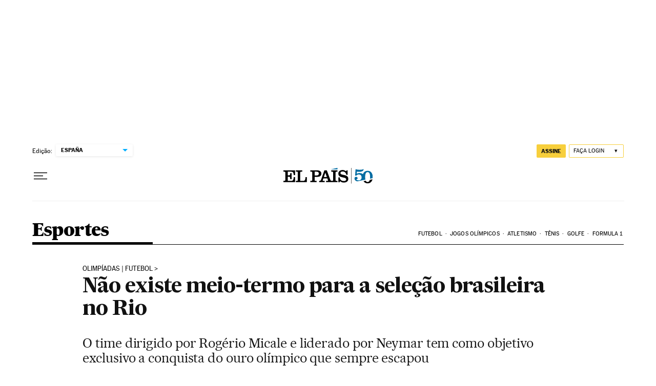

--- FILE ---
content_type: application/javascript; charset=utf-8
request_url: https://fundingchoicesmessages.google.com/f/AGSKWxUc4gGt5M81p6-eDGZZNLMRjwP44Yzf2Vzi6a9Q7lWTjYVNqGEoAZT5_sCLtccpFs7rLqkP_J1VmWO6-kw2aygEuf53O9EKuyeIGv4sq6wcrgjik6nbIUEhNF61XsrNZPy3p2k=?fccs=W251bGwsbnVsbCxudWxsLG51bGwsbnVsbCxudWxsLFsxNzY4ODI1NDM2LDMzNjAwMDAwMF0sbnVsbCxudWxsLG51bGwsW251bGwsWzcsNl0sbnVsbCxudWxsLG51bGwsbnVsbCxudWxsLG51bGwsbnVsbCxudWxsLG51bGwsM10sImh0dHBzOi8vYnJhc2lsLmVscGFpcy5jb20vYnJhc2lsLzIwMTYvMDgvMDEvZGVwb3J0ZXMvMTQ3MDA3MjY4NF84MDg3NTYuaHRtbCIsbnVsbCxbWzgsIk05bGt6VWFaRHNnIl0sWzksImVuLVVTIl0sWzE2LCJbMSwxLDFdIl0sWzE5LCIyIl0sWzE3LCJbMF0iXSxbMjQsIiJdLFsyOSwiZmFsc2UiXV1d
body_size: 106
content:
if (typeof __googlefc.fcKernelManager.run === 'function') {"use strict";this.default_ContributorServingResponseClientJs=this.default_ContributorServingResponseClientJs||{};(function(_){var window=this;
try{
var np=function(a){this.A=_.t(a)};_.u(np,_.J);var op=function(a){this.A=_.t(a)};_.u(op,_.J);op.prototype.getWhitelistStatus=function(){return _.F(this,2)};var pp=function(a){this.A=_.t(a)};_.u(pp,_.J);var qp=_.Zc(pp),rp=function(a,b,c){this.B=a;this.j=_.A(b,np,1);this.l=_.A(b,_.Nk,3);this.F=_.A(b,op,4);a=this.B.location.hostname;this.D=_.Dg(this.j,2)&&_.O(this.j,2)!==""?_.O(this.j,2):a;a=new _.Og(_.Ok(this.l));this.C=new _.bh(_.q.document,this.D,a);this.console=null;this.o=new _.jp(this.B,c,a)};
rp.prototype.run=function(){if(_.O(this.j,3)){var a=this.C,b=_.O(this.j,3),c=_.dh(a),d=new _.Ug;b=_.fg(d,1,b);c=_.C(c,1,b);_.hh(a,c)}else _.eh(this.C,"FCNEC");_.lp(this.o,_.A(this.l,_.Ae,1),this.l.getDefaultConsentRevocationText(),this.l.getDefaultConsentRevocationCloseText(),this.l.getDefaultConsentRevocationAttestationText(),this.D);_.mp(this.o,_.F(this.F,1),this.F.getWhitelistStatus());var e;a=(e=this.B.googlefc)==null?void 0:e.__executeManualDeployment;a!==void 0&&typeof a==="function"&&_.Qo(this.o.G,
"manualDeploymentApi")};var sp=function(){};sp.prototype.run=function(a,b,c){var d;return _.v(function(e){d=qp(b);(new rp(a,d,c)).run();return e.return({})})};_.Rk(7,new sp);
}catch(e){_._DumpException(e)}
}).call(this,this.default_ContributorServingResponseClientJs);
// Google Inc.

//# sourceURL=/_/mss/boq-content-ads-contributor/_/js/k=boq-content-ads-contributor.ContributorServingResponseClientJs.en_US.M9lkzUaZDsg.es5.O/d=1/exm=ad_blocking_detection_executable,kernel_loader,loader_js_executable/ed=1/rs=AJlcJMzanTQvnnVdXXtZinnKRQ21NfsPog/m=cookie_refresh_executable
__googlefc.fcKernelManager.run('\x5b\x5b\x5b7,\x22\x5b\x5bnull,\\\x22elpais.com\\\x22,\\\x22AKsRol8vRbYOtxRGjujDKQzq7sxSIJxTmq3TGU5GmKTFU1HieT3gkhc66ru2tl3SG36U8tH12WUlhTAmurlbPDJ3zRyKXNV6Jvkx6SSeZsA_u5mmJaR3lY1LfVMhxZ2XrXsphHpJaH-HnAon3pUYo0yUTyDPe_T1lA\\\\u003d\\\\u003d\\\x22\x5d,null,\x5b\x5bnull,null,null,\\\x22https:\/\/fundingchoicesmessages.google.com\/f\/AGSKWxV1NWQR6gVcNCgAxfFCQaanP2zuSigWM2CjaiM51drD4b-NyQxjDqWEIRH2bvkuyz0NhyoYJyH3Ao27g596H2V6OopzR-zUJRXRDtYwu8lSGnDNt2CcoY8s8dmxUDzIPQqht5Q\\\\u003d\\\x22\x5d,null,null,\x5bnull,null,null,\\\x22https:\/\/fundingchoicesmessages.google.com\/el\/AGSKWxUtfnABqTgLlPJGI325ESey5QrCR_ktb7wXnWiJwP4PPc9OpPMYCtRBVGpl9Xp-pJl5UjuCoKdg-902McLPW-xGL9N06ZdJcaKfK-aFSqoLX90RDzZV2VcSL-Ac-s8ShgVSsi4\\\\u003d\\\x22\x5d,null,\x5bnull,\x5b7,6\x5d,null,null,null,null,null,null,null,null,null,3\x5d\x5d,\x5b2,1\x5d\x5d\x22\x5d\x5d,\x5bnull,null,null,\x22https:\/\/fundingchoicesmessages.google.com\/f\/AGSKWxWEsu3Ma5FQ42jclTrQ2wcFH5Ith2HbYXjHyweh21QWfVoZXfiECuF6MbgFLJPu6srSSFRlOhjQe8ysu_slEaTfhXHc4rx_kQrDg3LAx8f4CnXxprpUCw7fsFmjdLWIx1jNEnQ\\u003d\x22\x5d\x5d');}

--- FILE ---
content_type: application/javascript; charset=utf-8
request_url: https://fundingchoicesmessages.google.com/f/AGSKWxU8kpH02lgRzK1-wZAr5ehUFcF8-oQxK8QwkblcHEYWU1jlSXd-fCOl6n0TBvKkTDXSfINwNKBoOZmagXCqlnR4bMw3spV7XBa5NYtd6TvlqqOjmtiGW-WNUNl6q1nwQV5-q4fav7mYGUkCinvSiSpWVBhnVDBtsnxZ58M11qOG9ZMgDxg53PPxO6f5/_/ad-vert./global_advs..ads-lazy./ads/center-/newad?
body_size: -1290
content:
window['3d23fe2e-b7e9-4f65-a3aa-9d326954d11e'] = true;